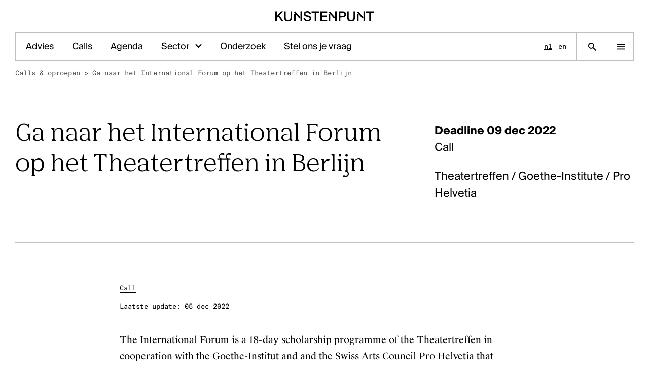

--- FILE ---
content_type: text/html; charset=UTF-8
request_url: https://www.kunsten.be/calls/ga-naar-het-international-forum-op-het-theatertreffen-in-berlijn/
body_size: 13478
content:
	<!doctype html>
<html lang="nl" class="no-js">
	<head>
		<meta charset="utf-8">
		<meta name="viewport" content="width=device-width, initial-scale=1, viewport-fit=cover">

		<link rel="preload" href="https://wp-static.assets.sh/vYYF-tgAz0toIsvw5B-eXKLNsTkhsGdiSfPRXZShscE/assets/fonts/common/nib-regular-pro.woff2" as="font" type="font/woff2" crossorigin="anonymous" />
		<link rel="preload" href="https://wp-static.assets.sh/vYYF-tgAz0toIsvw5B-eXKLNsTkhsGdiSfPRXZShscE/assets/fonts/common/nib-semibold-pro.woff2" as="font" type="font/woff2" crossorigin="anonymous" />
		<link rel="preload" href="https://wp-static.assets.sh/vYYF-tgAz0toIsvw5B-eXKLNsTkhsGdiSfPRXZShscE/assets/fonts/common/SuisseIntl-Bold.woff2" as="font" type="font/woff2" crossorigin="anonymous" />
		<link rel="preload" href="https://wp-static.assets.sh/vYYF-tgAz0toIsvw5B-eXKLNsTkhsGdiSfPRXZShscE/assets/fonts/common/SuisseIntl-Book.woff2" as="font" type="font/woff2" crossorigin="anonymous" />
		<link rel="preload" href="https://wp-static.assets.sh/vYYF-tgAz0toIsvw5B-eXKLNsTkhsGdiSfPRXZShscE/assets/fonts/common/SuisseIntl-Medium.woff2" as="font" type="font/woff2" crossorigin="anonymous" />
		<link rel="preload" href="https://wp-static.assets.sh/vYYF-tgAz0toIsvw5B-eXKLNsTkhsGdiSfPRXZShscE/assets/fonts/common/SuisseIntl-Regular.woff2" as="font" type="font/woff2" crossorigin="anonymous" />
		<link rel="preload" href="https://wp-static.assets.sh/vYYF-tgAz0toIsvw5B-eXKLNsTkhsGdiSfPRXZShscE/assets/fonts/common/SuisseIntl-SemiBold.woff2" as="font" type="font/woff2" crossorigin="anonymous" />
		<link rel="preload" href="https://wp-static.assets.sh/vYYF-tgAz0toIsvw5B-eXKLNsTkhsGdiSfPRXZShscE/assets/fonts/common/SuisseIntlMono-Regular.woff2" as="font" type="font/woff2" crossorigin="anonymous" />
		<link rel="preload" href="https://wp-static.assets.sh/vYYF-tgAz0toIsvw5B-eXKLNsTkhsGdiSfPRXZShscE/assets/fonts/common/SuisseWorks-Bold.woff2" as="font" type="font/woff2" crossorigin="anonymous" />
		<link rel="preload" href="https://wp-static.assets.sh/vYYF-tgAz0toIsvw5B-eXKLNsTkhsGdiSfPRXZShscE/assets/fonts/common/SuisseWorks-BoldItalic.woff2" as="font" type="font/woff2" crossorigin="anonymous" />
		<link rel="preload" href="https://wp-static.assets.sh/vYYF-tgAz0toIsvw5B-eXKLNsTkhsGdiSfPRXZShscE/assets/fonts/common/SuisseWorks-Regular.woff2" as="font" type="font/woff2" crossorigin="anonymous" />
		<link rel="preload" href="https://wp-static.assets.sh/vYYF-tgAz0toIsvw5B-eXKLNsTkhsGdiSfPRXZShscE/assets/fonts/common/SuisseWorks-RegularItalic.woff2" as="font" type="font/woff2" crossorigin="anonymous" />

		<link rel="apple-touch-icon-precomposed" sizes="120x120" href="/wp-content/themes/kunsten/public/assets/favicons/apple-touch-icon-120x120.png" />
		<link rel="apple-touch-icon-precomposed" sizes="152x152" href="/wp-content/themes/kunsten/public/assets/favicons/apple-touch-icon-152x152.png" />
		<link rel="apple-touch-icon-precomposed" sizes="167x167" href="/wp-content/themes/kunsten/public/assets/favicons/apple-touch-icon-167x167.png" />
		<link rel="apple-touch-icon-precomposed" sizes="180x180" href="/wp-content/themes/kunsten/public/assets/favicons/apple-touch-icon-180x180.png" />

		<link rel="icon" type="image/png" sizes="16x16"   href="/wp-content/themes/kunsten/public/assets/favicons/favicon-16x16.png" />
		<link rel="icon" type="image/png" sizes="192x192" href="/wp-content/themes/kunsten/public/assets/favicons/android-chrome-192x192.png" />
		<link rel="icon" type="image/png" sizes="32x32"   href="/wp-content/themes/kunsten/public/assets/favicons/favicon-32x32.png" />
		<link rel="icon" type="image/png" sizes="512x512" href="/wp-content/themes/kunsten/public/assets/favicons/favicon-512x512.png" />
		<link rel="icon" type="image/png" sizes="96x96"   href="/wp-content/themes/kunsten/public/assets/favicons/favicon-96x96.png" />
		<link rel="icon" type="image/svg+xml" href="/wp-content/themes/kunsten/public/assets/favicons/favicon.svg">
		<link rel="icon" type="image/x-icon" sizes="32x32" href="/wp-content/themes/kunsten/public/assets/favicons/favicon.ico" />

		<link rel="mask-icon" href="/wp-content/themes/kunsten/public/assets/favicons/favicon-pinned-tab.svg" color="#000000">

		<meta name="msapplication-TileColor"         content="#ffffff" />
		<meta name="msapplication-TileImage"         content="/wp-content/themes/kunsten/public/assets/favicons/mediumtile.png" />
		<meta name="msapplication-square70x70logo"   content="/wp-content/themes/kunsten/public/assets/favicons/smalltile.png" />
		<meta name="msapplication-square150x150logo" content="/wp-content/themes/kunsten/public/assets/favicons/mediumtile.png" />
		<meta name="msapplication-wide310x150logo"   content="/wp-content/themes/kunsten/public/assets/favicons/widetile.png" />
		<meta name="msapplication-square310x310logo" content="/wp-content/themes/kunsten/public/assets/favicons/largetile.png" />

		<meta name="google-site-verification" content="T68hzsM_XwAhKy7TeEXJFMNgXBdscOdc8yVVxGNlzrg" />

				<script type="text/javascript">
			if ('customElements' in window) {
				customElements.forcePolyfill = true;
			}
		</script>
					<meta name="mrh:stage" content="production">
			<meta name="mrh:theme" content="Kunsten">
			<meta name="mrh:id" content="4718">
			<meta name="mrh:browser-target" content="s2020-final">
			<meta name="mrh:bugsnag" content="55b0b6fe5f51666d8637f7072846dffa">
							<link rel="alternate" hreflang="nl" href="https://www.kunsten.be/calls/ga-naar-het-international-forum-op-het-theatertreffen-in-berlijn/">
							<link rel="alternate" hreflang="en" href="https://www.kunsten.be/en/calls/ga-naar-het-international-forum-op-het-theatertreffen-in-berlijn/">
								<link rel="sitemap" type="application/xml" title="Sitemap" href="/wp-sitemap.xml" />
				
<link rel="canonical" href="https://www.kunsten.be/calls/ga-naar-het-international-forum-op-het-theatertreffen-in-berlijn/">
<title>Ga naar het International Forum op het Theatertreffen in Berlijn | Kunstenpunt</title>
<meta name="description" content="Organisatie voor de ondersteuning en de ontwikkeling van de kunsten">
<meta name="author" content="Kunstenpunt">
<meta name="publisher" content="Mr. Henry">
<meta name="copyright" content="Kunstenpunt">
<meta name="robots" content="index,follow">
<meta name="distribution" content="Global">
<meta property="og:type" content="website">
<meta property="og:title" content="Ga naar het International Forum op het Theatertreffen in Berlijn | Kunstenpunt">
<meta property="og:url" content="https://www.kunsten.be/calls/ga-naar-het-international-forum-op-het-theatertreffen-in-berlijn/">
<meta property="og:image:width" content="1200">
<meta property="og:image:height" content="630">
<meta property="og:image" content="https://kunstenpunt-wp.imgix.net/sites/4718/2023/01/og-default-kunstenpunt.png?w=1200&amp;h=630&amp;auto=format%2Ccompress&amp;fit=crop&amp;crop=faces%2Centropy">
<meta property="og:site_name" content="Kunstenpunt">
<meta property="og:description" content="Organisatie voor de ondersteuning en de ontwikkeling van de kunsten">
<meta property="og:locale" content="nl_NL">


					<script type="text/javascript">
				(function(w, d) {
					d.documentElement.classList.remove('no-js');
				})(window, document);
			</script>

			<script type="text/javascript" src="https://wp-static.assets.sh/vYYF-tgAz0toIsvw5B-eXKLNsTkhsGdiSfPRXZShscE/assets/js/app.s2020-final.min.js" defer crossorigin></script>
		
		<link rel="stylesheet" href="https://wp-static.assets.sh/vYYF-tgAz0toIsvw5B-eXKLNsTkhsGdiSfPRXZShscE/assets/css/application.min.css" crossorigin="anonymous" />

				<script>
			(function() {
				if ( !window.requestAnimationFrame ) {
					return;
				}

				window.requestAnimationFrame(function() {
					if (window.scrollY > 64) {
						document.body.classList.add('is-scrolled');
						document.body.classList.add('is-scrolled-on-load');

						setTimeout(function() {
							document.body.classList.remove('is-scrolled-on-load');
						}, 256);
					}
				});
			}());
		</script>

		<script
			defer
			type="text/javascript"
			src="https://api.pirsch.io/pirsch.js"
			id="pirschjs"
			data-code="pjYsFiQ6ydPlWS2YtQqzASou5KTbSL7b"
									data-disable-resolution
		></script>
	</head>

		
	
	
	<body class="body has-blocked-transitions">
				<mr-top-scroll-waypoint class="top-scroll-waypoint"></mr-top-scroll-waypoint>


<div class="l-site-container ">
		<input type="checkbox" hidden id="site-container-navigation-toggle">

		<div class="l-site-container__logo-container">
		<a
			aria-label="Homepage"
			class="l-site-container__logo"
			href="https://www.kunsten.be/"
		>
											<svg class="icon icon-logo"><use xlink:href="#icon-logo" /></svg>
					</a>
	</div>

		<div class="l-site-container__navigation">
		<div class="l-site-container__navigation__scroll-container">
						<div class="l-site-container__navigation__menu-container">
				<label class="l-site-container__navigation__close-button" for="site-container-navigation-toggle">
					<svg class="icon icon-close"><use xlink:href="#icon-close" /></svg>
				</label>

									<nav class="l-site-container__navigation__languages" aria-label="Languages">
						<div class="language-list type-i">
																																								
								<a
									href="https://www.kunsten.be/calls/ga-naar-het-international-forum-op-het-theatertreffen-in-berlijn/"
									class="language-list__item language-list__item--active"
									aria-label="Nederlands"
								>
									nl
								</a>
																							
								<a
									href="https://www.kunsten.be/en/calls/ga-naar-het-international-forum-op-het-theatertreffen-in-berlijn/"
									class="language-list__item"
									aria-label="English"
								>
									en
								</a>
													</div>
					</nav>
				
				<nav class="l-site-container__navigation__menu" aria-label="Main">
					<ul class="main-navigation" role="list">
	
			<li class="main-navigation__item">
			<ul class="main-navigation__list type-f" role="list">
														
					<li class="main-navigation__list__item">
						
																			<a
																	href="https://www.kunsten.be/advies/"
																class="main-navigation__list__link"
							>
								<span class="main-navigation__list__label">
									Advies
																	</span>
							</a>

																		</li>
														
					<li class="main-navigation__list__item">
						
																			<a
																	href="/calls/?upcoming=true"
																class="main-navigation__list__link"
							>
								<span class="main-navigation__list__label">
									Calls
																	</span>
							</a>

																		</li>
														
					<li class="main-navigation__list__item">
						
																			<a
																	href="/ontmoetingen-programmas/?upcoming=true&orderby=start-date-asc"
																class="main-navigation__list__link"
							>
								<span class="main-navigation__list__label">
									Agenda
																	</span>
							</a>

																		</li>
														
					<li class="main-navigation__list__item">
						
																			<details>
								<summary>
									Sector
								</summary>

																		<ul class="main-navigation__list__item__sub-list type-f" role="list">
					<li
				class="
					main-navigation__list__item__sub-list__item
									"
			>
				<a
					class="main-navigation__list__link"
					href="https://databank.kunsten.be/"
				>
					<span class="main-navigation__list__label">
						Kunstendatabank
					</span>
				</a>
			</li>
					<li
				class="
					main-navigation__list__item__sub-list__item
									"
			>
				<a
					class="main-navigation__list__link"
					href="https://databank.kunsten.be/residenties-en-werkplaatsen/"
				>
					<span class="main-navigation__list__label">
						Residenties & werkplaatsen
					</span>
				</a>
			</li>
					<li
				class="
					main-navigation__list__item__sub-list__item
									"
			>
				<a
					class="main-navigation__list__link"
					href="https://www.kunsten.be/dossiers/de-kunsten-in-vlaanderen-en-brussel/let-me-be-your-guide/"
				>
					<span class="main-navigation__list__label">
						Let me be your guide
					</span>
				</a>
			</li>
					<li
				class="
					main-navigation__list__item__sub-list__item
									"
			>
				<a
					class="main-navigation__list__link"
					href="https://www.kunsten.be/nu-in-de-kunsten/"
				>
					<span class="main-navigation__list__label">
						Nieuws
					</span>
				</a>
			</li>
					<li
				class="
					main-navigation__list__item__sub-list__item
									"
			>
				<a
					class="main-navigation__list__link"
					href="https://www.kunsten.be/dossiers/internationaal-werken/landenfiches/"
				>
					<span class="main-navigation__list__label">
						Landenfiches
					</span>
				</a>
			</li>
					<li
				class="
					main-navigation__list__item__sub-list__item
									"
			>
				<a
					class="main-navigation__list__link"
					href="https://www.kunsten.be/disciplines/"
				>
					<span class="main-navigation__list__label">
						Disciplines
					</span>
				</a>
			</li>
			</ul>
															</details>
											</li>
														
					<li class="main-navigation__list__item">
						
																			<a
																	href="https://www.kunsten.be/dossiers/"
																class="main-navigation__list__link"
							>
								<span class="main-navigation__list__label">
									Onderzoek
																	</span>
							</a>

																		</li>
														
					<li class="main-navigation__list__item">
						
																			<a
																	href="https://www.kunsten.be/contacteer-ons/stel-ons-je-vraag/"
																class="main-navigation__list__link"
							>
								<span class="main-navigation__list__label">
									Stel ons je vraag
																	</span>
							</a>

																		</li>
							</ul>
		</li>
	
			<li class="main-navigation__item">
			<div class="main-navigation__title">
				<span class="main-navigation__title__label type-g">
					Disciplines
				</span>
			</div>

			<ul class="main-navigation__list type-f">
														
					<li class="main-navigation__list__item">
						<a href="https://www.kunsten.be/disciplines/beeldende-kunsten/" class="main-navigation__list__link">
							<span class="main-navigation__list__label">Beeldende kunsten</span>
						</a>
					</li>
														
					<li class="main-navigation__list__item">
						<a href="https://www.kunsten.be/disciplines/muziek/" class="main-navigation__list__link">
							<span class="main-navigation__list__label">Klassieke muziek</span>
						</a>
					</li>
														
					<li class="main-navigation__list__item">
						<a href="https://www.kunsten.be/disciplines/podiumkunsten/" class="main-navigation__list__link">
							<span class="main-navigation__list__label">Podiumkunsten</span>
						</a>
					</li>
							</ul>
		</li>
	
	
	
			<li class="main-navigation__item">
			<div class="main-navigation__title">
				<span class="main-navigation__title__label type-g">
					Ontdek
				</span>
			</div>

			<ul class="main-navigation__list type-f">
														
					<li class="main-navigation__list__item">
						<a href="https://www.kunsten.be/ontmoetingen-programmas/" class="main-navigation__list__link">
							<span class="main-navigation__list__label">Evenementen</span>
						</a>
					</li>
														
					<li class="main-navigation__list__item">
						<a href="https://databank.kunsten.be/residenties-en-werkplaatsen/" class="main-navigation__list__link">
							<span class="main-navigation__list__label">Residenties &amp; werkplaatsen</span>
						</a>
					</li>
														
					<li class="main-navigation__list__item">
						<a href="https://databank.kunsten.be/" class="main-navigation__list__link">
							<span class="main-navigation__list__label">Kunstendatabank</span>
						</a>
					</li>
														
					<li class="main-navigation__list__item">
						<a href="https://www.kunsten.be/bibliotheek/" class="main-navigation__list__link">
							<span class="main-navigation__list__label">Bibliotheek en collecties</span>
						</a>
					</li>
														
					<li class="main-navigation__list__item">
						<a href="/publicaties/" class="main-navigation__list__link">
							<span class="main-navigation__list__label">Publicaties</span>
						</a>
					</li>
														
					<li class="main-navigation__list__item">
						<a href="/video-zone/" class="main-navigation__list__link">
							<span class="main-navigation__list__label">Videozone</span>
						</a>
					</li>
														
					<li class="main-navigation__list__item">
						<a href="https://www.kunsten.be/podcasts/" class="main-navigation__list__link">
							<span class="main-navigation__list__label">Podcasts</span>
						</a>
					</li>
							</ul>
		</li>
	
			<li class="main-navigation__item">
			<div class="main-navigation__title">
				<span class="main-navigation__title__label type-g">
					Over Kunstenpunt
				</span>
			</div>

			<ul class="main-navigation__list type-f">
														
					<li class="main-navigation__list__item">
						<a href="https://www.kunsten.be/over-kunstenpunt/" class="main-navigation__list__link">
							<span class="main-navigation__list__label">Over Kunstenpunt</span>
						</a>
					</li>
														
					<li class="main-navigation__list__item">
						<a href="https://www.kunsten.be/nu-in-de-kunsten/" class="main-navigation__list__link">
							<span class="main-navigation__list__label">Nieuws</span>
						</a>
					</li>
														
					<li class="main-navigation__list__item">
						<a href="https://www.kunsten.be/toegankelijkheid/" class="main-navigation__list__link">
							<span class="main-navigation__list__label">Inclusie, zorg en duurzaamheid</span>
						</a>
					</li>
														
					<li class="main-navigation__list__item">
						<a href="https://www.kunsten.be/vacatures/" class="main-navigation__list__link">
							<span class="main-navigation__list__label">Vacatures &amp; stages</span>
						</a>
					</li>
														
					<li class="main-navigation__list__item">
						<a href="https://www.kunsten.be/contacteer-ons/" class="main-navigation__list__link">
							<span class="main-navigation__list__label">Contacteer ons</span>
						</a>
					</li>
							</ul>
		</li>
	
			<li class="main-navigation__item">
			<div class="main-navigation__title">
				<span class="main-navigation__title__label type-g">
					Volg Kunstenpunt
				</span>
			</div>

			<ul class="main-navigation__list type-f">
														
					<li class="main-navigation__list__item">
						<a href="https://www.kunsten.be/contacteer-ons/nieuwsbrieven/" class="main-navigation__list__link">
														<span class="main-navigation__list__label">Nieuwsbrief Kunstenpunt</span>
						</a>
					</li>
														
					<li class="main-navigation__list__item">
						<a href="https://instagram.com/kunstenpunt" class="main-navigation__list__link">
														<span class="main-navigation__list__label">Instagram</span>
						</a>
					</li>
														
					<li class="main-navigation__list__item">
						<a href="https://www.linkedin.com/company/kunstenpunt/" class="main-navigation__list__link">
														<span class="main-navigation__list__label">Linkedin</span>
						</a>
					</li>
														
					<li class="main-navigation__list__item">
						<a href="https://www.facebook.com/kunstenpunt/" class="main-navigation__list__link">
														<span class="main-navigation__list__label">Facebook</span>
						</a>
					</li>
														
					<li class="main-navigation__list__item">
						<a href="https://www.threads.net/@kunstenpunt" class="main-navigation__list__link">
														<span class="main-navigation__list__label">Threads</span>
						</a>
					</li>
														
					<li class="main-navigation__list__item">
						<a href="https://soundcloud.com/flandersartsinstitute" class="main-navigation__list__link">
														<span class="main-navigation__list__label">Soundcloud</span>
						</a>
					</li>
														
					<li class="main-navigation__list__item">
						<a href="https://vimeo.com/flandersartsinstitute" class="main-navigation__list__link">
														<span class="main-navigation__list__label">Vimeo</span>
						</a>
					</li>
							</ul>
		</li>
	</ul>
				</nav>
			</div>

						
			
			<div class="l-site-container__navigation__featured theme-dark-green">
				<a
					aria-label="Homepage"
					class="l-site-container__navigation__featured-logo"
					href="https://www.kunsten.be/"
				>
																	<svg class="icon icon-logo"><use xlink:href="#icon-logo" /></svg>
									</a>

									<div class="l-site-container__navigation__featured-inner">
						
		
	
	<div class="featured-thumb">
					<a
				class="featured-thumb__link"

									href="https://www.kunsten.be/contacteer-ons/"
				
									aria-label="Het kantoor van Kunstenpunt vind je in de Ravensteingalerij vlak naast het Centraal Station in Brussel.
"
							>
				<picture class="featured-thumb__picture">
											<source
							srcset="https://kunstenpunt-wp.imgix.net/sites/4718/2023/03/Kunstenpunt-Office-c-Anne-van-der-Pot-.jpg?w=480&h=480&fit=max&auto=format&q=60&bg=FFFFFF&dpr=1 1x,
									https://kunstenpunt-wp.imgix.net/sites/4718/2023/03/Kunstenpunt-Office-c-Anne-van-der-Pot-.jpg?w=480&h=480&fit=max&auto=format&q=60&bg=FFFFFF&dpr=2 2x"
							media="(min-width: 1440px)">
											<source
							srcset="https://kunstenpunt-wp.imgix.net/sites/4718/2023/03/Kunstenpunt-Office-c-Anne-van-der-Pot-.jpg?w=700&h=700&fit=max&auto=format&q=60&bg=FFFFFF&dpr=1 1x,
									https://kunstenpunt-wp.imgix.net/sites/4718/2023/03/Kunstenpunt-Office-c-Anne-van-der-Pot-.jpg?w=700&h=700&fit=max&auto=format&q=60&bg=FFFFFF&dpr=2 2x"
							media="(min-width: 1280px)">
											<source
							srcset="https://kunstenpunt-wp.imgix.net/sites/4718/2023/03/Kunstenpunt-Office-c-Anne-van-der-Pot-.jpg?w=600&h=600&fit=max&auto=format&q=60&bg=FFFFFF&dpr=1 1x,
									https://kunstenpunt-wp.imgix.net/sites/4718/2023/03/Kunstenpunt-Office-c-Anne-van-der-Pot-.jpg?w=600&h=600&fit=max&auto=format&q=60&bg=FFFFFF&dpr=2 2x"
							media="(min-width: 1024px)">
											<source
							srcset="https://kunstenpunt-wp.imgix.net/sites/4718/2023/03/Kunstenpunt-Office-c-Anne-van-der-Pot-.jpg?w=480&h=480&fit=max&auto=format&q=60&bg=FFFFFF&dpr=1 1x,
									https://kunstenpunt-wp.imgix.net/sites/4718/2023/03/Kunstenpunt-Office-c-Anne-van-der-Pot-.jpg?w=480&h=480&fit=max&auto=format&q=60&bg=FFFFFF&dpr=2 2x"
							media="(min-width: 768px)">
											<source
							srcset="https://kunstenpunt-wp.imgix.net/sites/4718/2023/03/Kunstenpunt-Office-c-Anne-van-der-Pot-.jpg?w=320&h=320&fit=max&auto=format&q=60&bg=FFFFFF&dpr=1 1x,
									https://kunstenpunt-wp.imgix.net/sites/4718/2023/03/Kunstenpunt-Office-c-Anne-van-der-Pot-.jpg?w=320&h=320&fit=max&auto=format&q=60&bg=FFFFFF&dpr=2 2x"
							media="(min-width: 568px)">
											<source
							srcset="https://kunstenpunt-wp.imgix.net/sites/4718/2023/03/Kunstenpunt-Office-c-Anne-van-der-Pot-.jpg?w=300&h=300&fit=max&auto=format&q=60&bg=FFFFFF&dpr=1 1x,
									https://kunstenpunt-wp.imgix.net/sites/4718/2023/03/Kunstenpunt-Office-c-Anne-van-der-Pot-.jpg?w=300&h=300&fit=max&auto=format&q=60&bg=FFFFFF&dpr=2 2x"
							media="(min-width: 320px)">
					
					<img
						class="featured-thumb__media"
						src="https://kunstenpunt-wp.imgix.net/sites/4718/2023/03/Kunstenpunt-Office-c-Anne-van-der-Pot-.jpg?w=&h=&fit=max&auto=format&q=60&bg=FFFFFF"
						alt="">
				</picture>
			</a>
		
					
										
			<div class="featured-thumb__text type-i featured-thumb__text--text-align-center">
				<p>Het kantoor van Kunstenpunt vind je in de Ravensteingalerij vlak naast het Centraal Station in Brussel.</p>

			</div>
			</div>
					</div>
							</div>
		</div>
	</div>

		<div class="l-site-container__header">
		
<div class="site-header">
		
				
	<div class="site-header__wrapper theme-white">
				<div class="site-header__logo-container">
			<a href="https://www.kunsten.be/" rel="home" class="site-header__logo">
														<svg class="icon icon-logo"><use xlink:href="#icon-logo" /></svg>
					<span class="u-visually-hidden">Kunstenpunt home pagina</span>
							</a>
		</div>

				<nav class="site-header__navigation-container" aria-label="Spotlight">
			<ul class="site-header__navigation type-h" role="list">
									
					
					<li class="site-header__navigation__item">
						
													<a href="https://www.kunsten.be/advies/" class="site-header__navigation__link">
								Advies
							</a>
						
					</li>
									
					
					<li class="site-header__navigation__item">
						
													<a href="/calls/?upcoming=true" class="site-header__navigation__link">
								Calls
							</a>
						
					</li>
									
					
					<li class="site-header__navigation__item">
						
													<a href="/ontmoetingen-programmas/?upcoming=true&orderby=start-date-asc" class="site-header__navigation__link">
								Agenda
							</a>
						
					</li>
									
					
					<li class="site-header__navigation__item">
						
																											<mr-fly-out-menu-trigger
								for="menu-dropdown-a1"
								class="site-header__navigation__sub-menu-trigger"
							>
								<a
																											class="site-header__navigation__link"
								>
									Sector
								</a>

								<button
									class="site-header__navigation__dropdown"
									aria-haspopup="true"
								>
									<span aria-hidden="true">
										<svg class="icon icon-check-down"><use xlink:href="#icon-check-down" /></svg>
									</span>
									<span class="u-visually-hidden">
										Open submenu voor Sector
									</span>
								</button>
							</mr-fly-out-menu-trigger>

							<mr-fly-out-menu
								class="site-header__navigation__sub-menu-fly-out"
								aria-expanded="false"
								id="menu-dropdown-a1"
							>
								<ul class="site-header__navigation__sub-menu type-h" role="list">
																			<li
											class="
												site-header__navigation__sub-menu__item
																							"
										>
											<a
												class="site-header__navigation__sub-menu__link"
												href="https://databank.kunsten.be/">
												Kunstendatabank
											</a>
										</li>
																			<li
											class="
												site-header__navigation__sub-menu__item
																							"
										>
											<a
												class="site-header__navigation__sub-menu__link"
												href="https://databank.kunsten.be/residenties-en-werkplaatsen/">
												Residenties & werkplaatsen
											</a>
										</li>
																			<li
											class="
												site-header__navigation__sub-menu__item
																							"
										>
											<a
												class="site-header__navigation__sub-menu__link"
												href="https://www.kunsten.be/dossiers/de-kunsten-in-vlaanderen-en-brussel/let-me-be-your-guide/">
												Let me be your guide
											</a>
										</li>
																			<li
											class="
												site-header__navigation__sub-menu__item
																							"
										>
											<a
												class="site-header__navigation__sub-menu__link"
												href="https://www.kunsten.be/nu-in-de-kunsten/">
												Nieuws
											</a>
										</li>
																			<li
											class="
												site-header__navigation__sub-menu__item
																							"
										>
											<a
												class="site-header__navigation__sub-menu__link"
												href="https://www.kunsten.be/dossiers/internationaal-werken/landenfiches/">
												Landenfiches
											</a>
										</li>
																			<li
											class="
												site-header__navigation__sub-menu__item
																							"
										>
											<a
												class="site-header__navigation__sub-menu__link"
												href="https://www.kunsten.be/disciplines/">
												Disciplines
											</a>
										</li>
																	</ul>
							</mr-fly-out-menu>
						
					</li>
									
					
					<li class="site-header__navigation__item">
						
													<a href="https://www.kunsten.be/dossiers/" class="site-header__navigation__link">
								Onderzoek
							</a>
						
					</li>
									
					
					<li class="site-header__navigation__item">
						
													<a href="https://www.kunsten.be/contacteer-ons/stel-ons-je-vraag/" class="site-header__navigation__link">
								Stel ons je vraag
							</a>
						
					</li>
							</ul>
		</nav>

							<nav class="site-header__navigation-languages" aria-label="Languages">
				<div class="language-list type-i">
																														
						<a
							href="https://www.kunsten.be/calls/ga-naar-het-international-forum-op-het-theatertreffen-in-berlijn/"
							class="language-list__item language-list__item--active"
							aria-label="Nederlands"
						>
							nl
						</a>
																	
						<a
							href="https://www.kunsten.be/en/calls/ga-naar-het-international-forum-op-het-theatertreffen-in-berlijn/"
							class="language-list__item"
							aria-label="English"
						>
							en
						</a>
									</div>
			</nav>
		
				<div class="site-header__search-link-container">
			<a
				aria-label="Zoekpagina"
				class="site-header__search-link"
				href="https://www.kunsten.be/?s="
			>
				<svg class="icon icon-search"><use xlink:href="#icon-search" /></svg>
			</a>
		</div>

				<div class="site-header__menu-toggle-container">
			<label for="site-container-navigation-toggle" class="site-header__menu-toggle">
				<svg class="icon icon-hamburger"><use xlink:href="#icon-hamburger" /></svg>
				<svg class="icon icon-close"><use xlink:href="#icon-close" /></svg>
			</label>
		</div>
	</div>
</div>
	</div>

			<div class="l-site-container__body">
				
		<main>
				<header class="header header--align-top header--66-33">
		
	<div class="wrapper">
		<nav class="breadcrumb" aria-label="Breadcrumb">
			<ul class="breadcrumb__list type-i" role="list"><li class="breadcrumb__list__item">
						<a
							href="/calls/"
							class="breadcrumb__link "
													>Calls &amp; oproepen</a><span aria-hidden="true">&nbsp;&gt;&nbsp;</span></li><li class="breadcrumb__list__item">
						<a
							href="/calls/ga-naar-het-international-forum-op-het-theatertreffen-in-berlijn/"
							class="breadcrumb__link breadcrumb__link--current"
							aria-current="page"						>Ga naar het International Forum op het Theatertreffen in Berlijn</a></li></ul>
		</nav>
	</div>
		<div class="wrapper">
			<div class="header__wrapper">
				<div class="header__column">
					<div class="header__title js-header-title">
						<h1 class="header__title__label">
							Ga naar het International Forum op het Theatertreffen in Berlijn
						</h1>
					</div>
				</div>

				<div class="header__column">
					<div class="header__meta type-e">
							<div class="header__meta__group">
					<div class="header__meta__row">
				<strong>
					<time datetime="2022-12-09">
						Deadline 09 dec 2022
					</time>
				</strong>
			</div>
		
							<div class="header__meta__row">
				Call
			</div>
		
	</div>

				<div class="header__meta__group">
			<div class="header__meta__row">
				Theatertreffen / Goethe-Institute / Pro Helvetia
			</div>
		</div>
						</div>
				</div>
			</div>

					</div>
	</header>

						
			<div class="l-site-container__body__main">
					<div class="wrapper">
		<div class="l-single">
			<div class="l-single__before">
																				<div class="post-meta type-i">
			<div class="post-meta__group"><div class="post-meta__row"><a href="/calls/?type=call-2">Call</a></div></div>
			<div class="post-meta__group"><div class="post-meta__row"><span>Laatste update: </span><time datetime="2022-12-05 16:08:19">05 dec 2022</time></div></div>
	</div>
												</div>

						
			<div class="l-single__main">
													
									
<p>The International Forum is a 18-day scholarship programme of the Theatertreffen in cooperation with the Goethe-Institut and and the Swiss Arts Council Pro Helvetia that promotes young artists from all parts of the world. It sees itself as a field for creative experimentation, a transdisciplinary laboratory and a self-reflective element of the Theatertreffen.</p>



<p>The International Forum’s Open Call is aimed at theatre professionals from all fields. The programme includes the presentation of the invited artists and an exchange of their artistic practices, opportunities to see productions invited to the Theatertreffen in its various formats, attend workshops held by renowned artists, experts and researchers from various disciplines, open space events and discussions on current trends in contemporary art as well as excursions into the diverse cultural landscape of Berlin.</p>



<p>The International Forum will take place between 10 to 28&nbsp;May 2023.</p>



<h2 >For whom?</h2>



<p>Artists from all parts of the world may apply. They will submit the application via various institutions. The current main location of their work is the determining factor.</p>



<p>When selecting the fellows, we pay attention to the individual backgrounds, personalities and abilities of the applicants. We encourage artists with children, BlPoC, people with a migration history, queer people and people with disabilities to apply. We are not completely barrier-free, but strive to create individual solutions.</p>



<h2 >How to apply?</h2>



<p>The participants will receive a scholarship.</p>



<p>Detailed information about the scholarship programme and applications for the 2023 International Forum can be found here:<br><a href="https://www.berlinerfestspiele.de/media/en/2023/theatertreffen_2023/tt23_forum/tt23_forum_open_call.pdf" target="_blank" rel="noreferrer noopener">International Forum: Open Call 2023&nbsp;(,&nbsp;281&nbsp;KB)</a></p>



<p>We kindly ask applicants to fill out the registration form:<br><a href="https://www.berlinerfestspiele.de/media/2023/theatertreffen_2023/tt23_forum/tt23_forum_bewerbungsformular.pdf" target="_blank" rel="noreferrer noopener">Application form International Forum 2023&nbsp;(,&nbsp;102&nbsp;KB)</a></p>



<p><strong>Deadline for applications</strong>:&nbsp;9 December 2022</p>



<h2 >More information</h2>



<p><a rel="noreferrer noopener" href="https://www.berlinerfestspiele.de/en/theatertreffen/das-festival/internationales-forum/open-call/start.html" target="_blank">berlinerfestspiele.de</a><br><a href="https://www.goethe.de/en/kul/foe/inr.html" target="_blank" rel="noreferrer noopener">goethe.de</a></p>

				
								
								
				
							</div>

			<div class="l-single__after">
																<aside class="aside-block type-g">
				
				
					</aside>
												</div>

								</div>
	</div>
			</div>

								</main>

			
		<div class="l-site-container__body__footer">
							
	
<div class="site-footer js-site-footer theme-brown">
	
			<div class="site-footer__banner">
							<div class="site-footer__banner__inner type-d">
											<p>Nieuwsgierig naar de activiteiten van Kunstenpunt? Abonneer je gratis op onze tweewekelijkse nieuwsbrief.</p>

					
																	
						<a
							href="https://newsletter.kunsten.be/nl/"
							class="button button--secondary"
													>
							Ja, ik wil graag de nieuwsbrief ontvangen
						</a>
									</div>
					</div>
	
	<div class="site-footer__body">
		<div class="site-footer__body__logo-container">
			<div class="site-footer__body__logo-container__inner">
												<a href="https://www.kunsten.be/" rel="home" class="site-footer__logo">
																	<svg class="icon icon-logo"><use xlink:href="#icon-logo" /></svg>
						<span class="u-visually-hidden">Kunstenpunt home pagina</span>
									</a>
			</div>
		</div>

		<div class="site-footer__body__navigation-container type-g">
			<div class="site-footer__body__navigation-container__inner">
								
									<ul class="site-footer__navigation">
													
							<li class="site-footer__navigation__item">
								<a class="site-footer__navigation__link" href="https://www.kunsten.be/over-kunstenpunt/">
									Over Kunstenpunt
								</a>
							</li>
													
							<li class="site-footer__navigation__item">
								<a class="site-footer__navigation__link" href="https://www.kunsten.be/contacteer-ons/nieuwsbrieven/">
									Nieuwsbrief Kunstenpunt
								</a>
							</li>
													
							<li class="site-footer__navigation__item">
								<a class="site-footer__navigation__link" href="https://www.kunsten.be/toegankelijkheid/">
									Inclusie, zorg en duurzaamheid
								</a>
							</li>
											</ul>
				
									<ul class="site-footer__navigation">
													
							<li class="site-footer__navigation__item">
								<a class="site-footer__navigation__link" href="https://www.kunsten.be/logo-kunstenpunt-flanders-arts-institute/">
									Logo
								</a>
							</li>
													
							<li class="site-footer__navigation__item">
								<a class="site-footer__navigation__link" href="https://www.kunsten.be/pers/">
									Pers
								</a>
							</li>
													
							<li class="site-footer__navigation__item">
								<a class="site-footer__navigation__link" href="https://www.kunsten.be/contacteer-ons/">
									Contacteer ons
								</a>
							</li>
											</ul>
				
									<ul class="site-footer__navigation">
													
							<li class="site-footer__navigation__item">
								<a class="site-footer__navigation__link" href="https://www.kunsten.be/credits/">
									Credits
								</a>
							</li>
													
							<li class="site-footer__navigation__item">
								<a class="site-footer__navigation__link" href="https://www.kunsten.be/gebruiksvoorwaarden/">
									Gebruiksvoorwaarden
								</a>
							</li>
													
							<li class="site-footer__navigation__item">
								<a class="site-footer__navigation__link" href="https://www.kunsten.be/privacy/">
									Privacy
								</a>
							</li>
											</ul>
							</div>
		</div>

		<div class="site-footer__body__social-navigation-container">
			<div class="site-footer__body__social-navigation-container__inner">
									
											<input
							type="checkbox"
							id="social-navigation-toggle"
							class="social-navigation__toggle"
							hidden
						>
					
					<ul class="social-navigation">
																											<li class="social-navigation__item">
								<a
									aria-label="Nieuwsbrief Kunstenpunt"
									class="social-navigation__link social-navigation__link--newsletter"
									href="https://www.kunsten.be/contacteer-ons/nieuwsbrieven/"
									rel="noopener"
									target="_self"
									title="Nieuwsbrief Kunstenpunt"
								>
																	</a>
							</li>
																											<li class="social-navigation__item">
								<a
									aria-label="Instagram"
									class="social-navigation__link "
									href="https://instagram.com/kunstenpunt"
									rel="noopener"
									target="_blank"
									title="Instagram"
								>
																	</a>
							</li>
																											<li class="social-navigation__item">
								<a
									aria-label="Linkedin"
									class="social-navigation__link "
									href="https://www.linkedin.com/company/kunstenpunt/"
									rel="noopener"
									target="_blank"
									title="Linkedin"
								>
																	</a>
							</li>
																																										<li class="social-navigation__item social-navigation__item--initially-hidden">
								<a
									aria-label="Facebook"
									class="social-navigation__link "
									href="https://www.facebook.com/kunstenpunt/"
									rel="noopener"
									target="_blank"
									title="Facebook"
								>
																	</a>
							</li>
																																										<li class="social-navigation__item social-navigation__item--initially-hidden">
								<a
									aria-label="Threads"
									class="social-navigation__link "
									href="https://www.threads.net/@kunstenpunt"
									rel="noopener"
									target="_blank"
									title="Threads"
								>
																	</a>
							</li>
																																										<li class="social-navigation__item social-navigation__item--initially-hidden">
								<a
									aria-label="Soundcloud"
									class="social-navigation__link "
									href="https://soundcloud.com/flandersartsinstitute"
									rel="noopener"
									target="_blank"
									title="Soundcloud"
								>
																	</a>
							</li>
																																										<li class="social-navigation__item social-navigation__item--initially-hidden">
								<a
									aria-label="Vimeo"
									class="social-navigation__link "
									href="https://vimeo.com/flandersartsinstitute"
									rel="noopener"
									target="_blank"
									title="Vimeo"
								>
																	</a>
							</li>
						
													<li class="social-navigation__item social-navigation__item--more-toggle">
								<label class="social-navigation__more-toggle" for="social-navigation-toggle">
									<span>
										Meer
									</span>

									<svg class="icon icon-check-right"><use xlink:href="#icon-check-right" /></svg>
								</label>
							</li>
											</ul>
							</div>
		</div>

		<div class="site-footer__body__logos-container">
			<div class="site-footer__body__union-logo-container">
				<a
					href="https://erasmus-plus.ec.europa.eu/"
					class="site-footer__union-logo"
					target="_blank"
					rel="noopener"
				>
					<img
						src="https://wp-static.assets.sh/vYYF-tgAz0toIsvw5B-eXKLNsTkhsGdiSfPRXZShscE/assets/images/logo-euro-union.png"
						srcset="
							https://wp-static.assets.sh/vYYF-tgAz0toIsvw5B-eXKLNsTkhsGdiSfPRXZShscE/assets/images/logo-euro-union@2x.png 2x,
							https://wp-static.assets.sh/vYYF-tgAz0toIsvw5B-eXKLNsTkhsGdiSfPRXZShscE/assets/images/logo-euro-union.png
						"
						alt="Medegefinancierd door de Europese Unie"
						class="site-footer__union-logo__image"
					>
				</a>
			</div>

			<div class="site-footer__body__flanders-logo-container">
				<a
					href="https://www.vlaanderen.be/cjm/nl"
					class="site-footer__flanders-logo"
					target="_blank"
					rel="noopener"
				>
					<img
						src="https://wp-static.assets.sh/vYYF-tgAz0toIsvw5B-eXKLNsTkhsGdiSfPRXZShscE/assets/images/logo-vlaanderen.svg"
						alt="Vlaanderen - verbeelding werkt"
						class="site-footer__flanders-logo__image"
					>
				</a>
			</div>
		</div>
	</div>
</div>
					</div>

			
					</div>
</div>

						<style>
				#pita-taris-4:any-link[href^="/wiki/Item:"][rel="nofollow"] {
					display: none !important;
				}
			</style>
			<a id="pita-taris-4" href="/wiki/Item:4/" rel="nofollow" >wiki 4</a>
		<svg style="display: none;" xmlns="http://www.w3.org/2000/svg" xmlns:xlink="http://www.w3.org/1999/xlink"><defs/><symbol id="icon-add" viewBox="0 0 512 512"><polygon points="512,292.6 292.6,292.6 292.6,512 219.4,512 219.4,292.6 0,292.6 0,219.4 219.4,219.4 219.4,0 292.6,0 292.6,219.4 512,219.4"/></symbol><symbol id="icon-arrow-down" viewBox="0 0 512 512"><polygon fill="currentColor" points="443.3,20.3 443.3,395.4 48.6,0 0,48.7 393.9,443.2 20,443.2 20,512 512,512 512,20.3"/></symbol><symbol id="icon-arrow-up" viewBox="0 0 512 512"><polygon points="20,0 20,68.8 393.9,68.8 0,463.4 48.6,512 443.3,116.6 443.3,490.7 512,490.7 512,0"/></symbol><symbol id="icon-check-down" viewBox="0 0 512 512"><polygon fill="currentColor" points="61.5,99 256,293.1 450.5,99 510.2,158.8 256,413 1.8,158.8"/></symbol><symbol id="icon-check-left" viewBox="0 0 512 512"><polygon points="413,61.5 218.9,256 413,450.5 353.2,510.2 99,256 353.2,1.8"/></symbol><symbol id="icon-check-mark" viewBox="0 0 24 24"><path fill="currentColor" d="M4.7,12.3c-0.4-0.4-1-0.4-1.4,0s-0.4,1,0,1.4l5,5c0.4,0.4,1,0.4,1.4,0l11-11c0.4-0.4,0.4-1,0-1.4 s-1-0.4-1.4,0L9,16.6L4.7,12.3z"/></symbol><symbol id="icon-check-right" viewBox="0 0 512 512"><polygon points="99,450.5 293.1,256 99,61.5 158.8,1.8 413,256 158.8,510.2"/></symbol><symbol id="icon-check-top" viewBox="0 0 512 512"><polygon fill="currentColor" points="450.5,413 256,218.9 61.5,413 1.8,353.2 256,99 510.2,353.2"/></symbol><symbol id="icon-close" viewBox="0 0 512 512"><polygon points="512,51.6 460.4,0 256,204.4 51.6,0 0,51.6 204.4,256 0,460.4 51.6,512 256,307.6 460.4,512 512,460.4 307.6,256"/></symbol><symbol id="icon-fullscreen" viewBox="0 0 512 512"><polygon points="329.1,0 329.1,73.1 438.9,73.1 438.9,182.9 512,182.9 512,0"/><polygon points="438.9,438.9 329.1,438.9 329.1,512 512,512 512,329.1 438.9,329.1"/><polygon points="0,182.9 73.1,182.9 73.1,73.1 182.9,73.1 182.9,0 0,0"/><polygon points="73.1,329.1 0,329.1 0,512 182.9,512 182.9,438.9 73.1,438.9"/></symbol><symbol id="icon-hamburger" viewBox="0 0 512 512"><rect y="85.3" width="512" height="56.9"/><rect y="227.6" width="512" height="56.9"/><rect y="369.8" width="512" height="56.9"/></symbol><symbol id="icon-info" viewBox="0 0 512 512"><path d="M256,2C116.3,2,3,115.8,3,256s113.3,254,253,254s253-113.8,253-254S395.7,2,256,2z M281.3,383h-50.6V230.6h50.6V383z M281.3,179.8h-50.6V129h50.6V179.8z"/></symbol><symbol id="icon-link" viewBox="0 0 64 64"><path fill="currentColor" d="M34.2,5.8C40.9-0.6,51.5-0.6,58,6c6.6,6.6,6.6,17.2,0.2,23.9l-8.5,8.5c-3.5,3.5-8.3,5.3-13.2,4.9 c-4.9-0.4-9.4-2.8-12.4-6.8c-0.9-1.3-0.7-3,0.6-4c1.3-0.9,3-0.7,4,0.6c2,2.6,5,4.3,8.3,4.5s6.5-1,8.8-3.3l8.5-8.5 c4.3-4.4,4.2-11.5-0.1-15.9s-11.6-4.3-16-0.1l-4.9,4.8c-1.1,1.1-2.9,1.1-4,0s-1.1-2.9,0-4L34.2,5.8z"/><path fill="currentColor" d="M14.3,25.6c3.5-3.5,8.3-5.3,13.2-4.9c4.9,0.4,9.4,2.8,12.4,6.8c0.9,1.3,0.7,3-0.6,4c-1.3,0.9-3,0.7-4-0.6 c-2-2.6-5-4.3-8.3-4.5c-3.3-0.2-6.5,1-8.8,3.3l-8.5,8.5C5.5,42.6,5.6,49.6,10,54s11.4,4.4,15.9,0.2l4.8-4.8c1.1-1.1,2.9-1.1,4,0 s1.1,2.9,0,4l-4.9,4.9C23.1,64.6,12.5,64.6,6,58c-6.6-6.6-6.6-17.2-0.2-23.9L14.3,25.6z"/></symbol><symbol id="icon-loading" viewBox="0 0 512 512"><path d="M31,365.1c-46.5-95.9-27.1-210.8,48.2-286c75.4-75.3,190.3-94.6,286-48.1l-29.7,61.2c-69.7-33.8-153.3-19.7-208.2,35.1 c-54.8,54.7-68.9,138.4-35,208.2L31,365.1z"/><path d="M255.8,506c-37,0-74.3-8.2-109-25.1l29.7-61.2c69.7,33.8,153.3,19.7,208.2-35.1c54.8-54.8,68.9-138.4,35-208.2l61.2-29.7 c46.5,95.8,27.2,210.8-48.2,286C384.8,480.8,320.7,506,255.8,506z"/></symbol><symbol id="icon-logo-fai-double-line" viewBox="0 0 185 43"><path d="M4.60604 9.8064H12.9637V7.52615H4.60604V2.61159H13.4867V0.308594H1.90027V17.5242H4.60604V9.8064Z"/><path d="M27.0187 17.5242H29.7732L31.1017 13.7497H38.5824L39.9369 17.5242H42.8798L36.3963 0.308594H33.4047L27.0187 17.5242V15.2212H18.1413V0.308594H15.4355V17.5242H27.0187ZM34.808 3.25149L37.7508 11.4662H31.9105L34.808 3.25149Z"/><path d="M67.313 0.308594H62.6128V17.5242H67.313C72.7732 17.5242 76.8108 15.5525 76.8108 8.90664C76.8108 2.28027 72.7732 0.308594 67.313 0.308594ZM67.1928 15.2927H65.3186V2.54012H67.1928C70.6359 2.54012 74.0076 3.25149 74.0076 8.9034C74.0076 14.578 70.6359 15.2927 67.1928 15.2927Z"/><path d="M91.7429 15.2212H82.5309V9.8064H91.2199V7.52615H82.5309V2.61159H91.7429V0.308594H79.8219V17.5242H91.7429V15.2212Z"/><path d="M103.946 9.8064C106.084 9.14052 107.269 7.74053 107.269 5.27188C107.269 1.28306 104.492 0.308594 99.8602 0.308594H94.3999V17.5242H97.1057V10.2806H100.075C100.455 10.2806 100.835 10.2806 101.192 10.2579L104.872 17.5242H107.913L103.946 9.8064ZM100.217 8.0751H97.1057V2.54012H100.169C102.615 2.54012 104.489 2.84871 104.489 5.31736C104.492 7.69506 102.761 8.0751 100.217 8.0751Z"/><path d="M116.553 15.5752C114.13 15.5752 112.541 14.3637 112.041 12.0119H109.381C109.784 15.6207 112.467 17.8295 116.455 17.8295C119.804 17.8295 123.082 16.0495 123.082 12.6291C123.082 9.16324 120.067 8.11731 117.313 7.54887L115.27 7.12011C113.798 6.81153 112.658 6.07743 112.658 4.65146C112.658 2.84544 114.818 2.25427 116.079 2.25427C117.716 2.25427 119.593 2.87143 120.139 4.91456H122.75C122.088 1.44871 119.356 0 116.199 0C113.301 0 109.907 1.52017 109.907 4.77164C109.907 7.66906 112.233 9.04631 114.679 9.54328L116.793 9.97205C118.645 10.3521 120.353 11.0635 120.353 12.8435C120.353 14.5066 118.788 15.5752 116.553 15.5752Z"/><path d="M6.38601 25.4758L0 42.6914H2.75449L4.08302 38.917H11.5637L12.9182 42.6914H15.8611L9.37762 25.4758H6.38601ZM4.89183 36.6367L7.78924 28.422L10.7354 36.6367H4.89183Z"/><path d="M30.6307 30.4391C30.6307 26.4503 27.8535 25.4758 23.2215 25.4758H17.7612V42.6914H20.467V35.4511H23.4359C23.8159 35.4511 24.196 35.4511 24.5533 35.4284L28.2335 42.6947H31.2738L27.3078 34.9769C29.4418 34.3078 30.6307 32.9078 30.6307 30.4391ZM23.5788 33.2423H20.467V27.7074H23.5301C25.976 27.7074 27.8502 28.0159 27.8502 30.4846C27.8502 32.8623 26.1189 33.2423 23.5788 33.2423Z"/><path d="M31.3162 27.7788H36.8479V42.6914H39.5569V27.7788H45.0659V25.4758H31.3162V27.7788Z"/><path d="M53.5632 32.7194L51.5201 32.2906C50.0486 31.982 48.9085 31.2447 48.9085 29.822C48.9085 28.0159 51.0686 27.4248 52.3289 27.4248C53.966 27.4248 55.8435 28.0419 56.3892 30.0851H59.0007C58.3349 26.6192 55.6063 25.1705 52.4458 25.1705C49.5484 25.1705 46.154 26.6907 46.154 29.9421C46.154 32.8396 48.4797 34.2168 50.9257 34.7138L53.0402 35.1393C54.8917 35.5193 56.6035 36.2307 56.6035 38.0107C56.6035 39.6738 55.0379 40.7425 52.8031 40.7425C50.3799 40.7425 48.7916 39.5309 48.2913 37.1792H45.631C46.0338 40.788 48.7169 42.9968 52.7057 42.9968C56.0546 42.9968 59.3288 41.2167 59.3288 37.7964C59.3353 34.3337 56.3177 33.2878 53.5632 32.7194Z"/><path d="M70.3241 25.4758H67.6183V42.6914H70.3241V25.4758Z"/><path d="M98.746 32.7194L96.7029 32.2906C95.2314 31.982 94.0913 31.2447 94.0913 29.822C94.0913 28.0159 96.2514 27.4248 97.5117 27.4248C99.1488 27.4248 101.026 28.0419 101.572 30.0851H104.184C103.518 26.6192 100.789 25.1705 97.6319 25.1705C94.7345 25.1705 91.3401 26.6907 91.3401 29.9421C91.3401 32.8396 93.6658 34.2168 96.1117 34.7138L98.2263 35.1393C100.078 35.5193 101.786 36.2307 101.786 38.0107C101.786 39.6738 100.221 40.7425 97.9859 40.7425C95.5628 40.7425 93.9744 39.5309 93.4741 37.1792H90.8138C91.2166 40.788 93.8997 42.9968 97.8885 42.9968C101.237 42.9968 104.512 41.2167 104.512 37.7964C104.518 34.3337 101.501 33.2878 98.746 32.7194Z"/><path d="M105.158 27.7788H110.69V42.6914H113.396V27.7788H118.905V25.4758H105.158V27.7788Z"/><path d="M123.556 25.4758H120.85V42.6914H123.556V25.4758Z"/><path d="M125.505 27.7788H131.037V42.6914H133.742V27.7788H139.251V25.4758H125.505V27.7788Z"/><path d="M152.17 35.6168C152.17 38.891 151.124 40.723 147.895 40.723C144.666 40.723 143.643 39.0599 143.643 35.8084V25.4791H140.937V35.62C140.937 41.0576 143.026 43.0033 147.895 43.0033C152.904 43.0033 154.875 40.7003 154.875 35.4771V25.4758H152.17V35.6168Z"/><path d="M156.535 27.7788H162.07V42.6914H164.776V27.7788H170.285V25.4758H156.535V27.7788Z"/><path d="M174.936 34.9736H183.629V32.6934H174.936V27.7788H184.152V25.4758H172.231V42.6914H184.152V40.3884H174.936V34.9736Z"/><path d="M58.8123 0.308594H56.152V17.5242H58.8123V0.308594Z"/><path d="M44.78 17.5242H47.4403L47.4371 5.09648L54.1512 12.7623L56.1521 11.0082L46.7777 0.308594L44.78 2.06264L47.4371 5.09648H44.78V17.5242Z"/><path d="M88.1601 25.4758H85.4998V42.6914H88.1601V25.4758Z"/><path d="M74.1245 27.2299L76.7816 30.2637H74.1245V42.6914H76.7848V30.2637L83.4989 37.9295L85.4998 36.1755L76.1254 25.4758L74.1245 27.2299Z"/></symbol><symbol id="icon-logo-fai-single-line" viewBox="0 0 350 20"><path d="M150.171 0.345642L143.007 19.6532H146.096L147.588 15.4188H155.976L157.494 19.6532H160.796L153.526 0.345642H150.171H150.171ZM148.493 12.8621L151.742 3.64842L155.044 12.8621H148.493Z"/><path d="M177.36 5.91212C177.36 1.43838 174.244 0.345642 169.051 0.345642H162.926V19.6532H165.962V11.5312H169.291C169.717 11.5312 170.143 11.5312 170.542 11.5043L174.67 19.6532H178.079L173.632 10.9988C176.028 10.2528 177.36 8.68137 177.36 5.91216L177.36 5.91212ZM169.45 9.05494H165.962V2.84986H169.397C172.14 2.84986 174.244 3.19544 174.244 5.96582C174.244 8.6288 172.3 9.05494 169.45 9.05494Z"/><path d="M178.131 2.92924H184.335V19.6532H187.372V2.92924H193.55V0.345642H178.131V2.92924Z"/><path d="M203.083 8.46887L200.793 7.98904C199.141 7.64346 197.863 6.81692 197.863 5.21979C197.863 3.19541 200.287 2.52996 201.698 2.52996C203.536 2.52996 205.639 3.22226 206.252 5.51284H209.181C208.436 1.624 205.373 6.10352e-05 201.831 6.10352e-05C198.582 6.10352e-05 194.774 1.70455 194.774 5.35291C194.774 8.60196 197.384 10.1465 200.127 10.7058L202.497 11.1844C204.574 11.6106 206.492 12.4103 206.492 14.4066C206.492 16.2711 204.734 17.4701 202.231 17.4701C199.514 17.4701 197.73 16.1111 197.171 13.475H194.188C194.641 17.5226 197.65 20 202.124 20C205.879 20 209.554 18.0024 209.554 14.1673C209.554 10.2796 206.172 9.10747 203.083 8.46887H203.083Z"/><path d="M3.03585 10.9988H12.4099V8.44202H3.03585V2.92924H12.9958V0.345642H0V19.6532H3.03585V10.9988Z"/><path d="M28.1742 19.6532H31.2621L32.7534 15.4188H41.1423L42.6601 19.6532H45.9623L38.692 0.345642H35.3366L28.1742 19.6509V17.0708H18.2142V0.345642H15.1782V19.6532H28.1742V19.6532ZM36.9078 3.64839L40.2102 12.8632H33.6589L36.9078 3.64839Z"/><path d="M73.3632 0.345642H68.0903V19.6532H73.3632C79.4882 19.6532 84.0155 17.4432 84.0155 9.98662C84.0155 2.55685 79.4882 0.345679 73.3632 0.345679V0.345642ZM73.23 17.1502H71.1262V2.84986H73.23C77.0915 2.84986 80.873 3.64842 80.873 9.98658C80.873 16.3516 77.0915 17.1502 73.23 17.1502V17.1502Z"/><path d="M100.765 17.0708H90.4322V10.9988H100.179V8.44202H90.4322V2.92924H100.765V0.345642H87.3962V19.6532H100.765V17.0708Z"/><path d="M114.452 10.9988C116.849 10.2527 118.181 8.68134 118.181 5.91212C118.181 1.43838 115.065 0.345642 109.871 0.345642H103.747V19.6532H106.782V11.5312H110.111C110.538 11.5312 110.964 11.5312 111.363 11.5043L115.49 19.6532H118.899L114.452 10.9988L114.452 10.9988ZM110.271 9.05494H106.782V2.84986H110.218C112.961 2.84986 115.065 3.19544 115.065 5.96582C115.065 8.6288 113.12 9.05494 110.271 9.05494Z"/><path d="M128.592 17.4701C125.876 17.4701 124.091 16.1111 123.532 13.475H120.549C121.002 17.5226 124.011 20 128.485 20C132.241 20 135.916 18.0024 135.916 14.1673C135.916 10.2796 132.533 9.10747 129.444 8.46887L127.154 7.98904C125.502 7.64346 124.225 6.81809 124.225 5.21979C124.225 3.19541 126.648 2.52996 128.059 2.52996C129.897 2.52996 132.001 3.22226 132.613 5.51284H135.543C134.797 1.6252 131.734 6.10352e-05 128.192 6.10352e-05C124.943 6.10352e-05 121.135 1.70455 121.135 5.35291C121.135 8.60196 123.745 10.1465 126.488 10.7058L128.858 11.1856C130.936 11.6117 132.853 12.4103 132.853 14.4078C132.853 16.2711 131.095 17.4701 128.592 17.4701H128.592Z"/><path d="M63.8311 0.345642H60.8483V19.6532H63.8311V0.345642Z"/><path d="M48.0921 19.6532H51.075L51.0745 5.71714L58.6038 14.312L60.8475 12.3472L50.3349 0.346802L48.0915 2.31166L51.0732 5.71597H48.0915L48.0921 19.6532Z"/><path d="M221.882 0.345581H218.846V19.6532H221.882V0.345581Z"/><path d="M253.757 8.46883L251.467 7.98899C249.816 7.64341 248.538 6.81683 248.538 5.21974C248.538 3.19536 250.961 2.52988 252.373 2.52988C254.21 2.52988 256.314 3.22217 256.926 5.51276H259.856C259.11 1.62391 256.047 -6.10352e-05 252.506 -6.10352e-05C249.257 -6.10352e-05 245.448 1.70446 245.448 5.35279C245.448 8.60187 248.058 10.1464 250.801 10.7056L253.171 11.1843C255.249 11.6104 257.166 12.4102 257.166 14.4065C257.166 16.271 255.409 17.47 252.905 17.47C250.189 17.47 248.404 16.1111 247.845 13.4749H244.863C245.315 17.5225 248.325 19.9999 252.799 19.9999C256.554 19.9999 260.229 18.0024 260.229 14.1672C260.229 10.2795 256.846 9.10735 253.757 8.46875V8.46883Z"/><path d="M260.947 2.92918H267.152V19.6532H270.188V2.92918H276.367V0.345581H260.947V2.92918Z"/><path d="M281.585 0.345581H278.549V19.6532H281.585V0.345581Z"/><path d="M283.768 2.92918H289.973V19.6532H293.009V2.92918H299.187V0.345581H283.768V2.92918Z"/><path d="M313.673 11.7179C313.673 15.392 312.501 17.4432 308.88 17.4432C305.258 17.4432 304.113 15.5788 304.113 11.9304V0.345581H301.077V11.7179C301.077 17.8156 303.42 20 308.88 20C314.499 20 316.709 17.4164 316.709 11.558V0.345581H313.673V11.7179H313.673Z"/><path d="M318.572 2.92918H324.777V19.6532H327.813V2.92918H333.992V0.345581H318.572V2.92918Z"/><path d="M339.21 10.9988H348.957V8.442H339.21V2.92918H349.543L349.544 0.345581H336.174V19.6532H349.543L349.544 17.072L339.21 17.0708V10.9988Z"/><path d="M241.882 0.345581H238.899V19.6532H241.882V0.345581Z"/><path d="M226.142 2.31161L229.124 5.71479H226.142L226.143 19.6532H229.125L229.125 5.71712L236.654 14.3121L238.898 12.3472L228.386 0.345581L226.142 2.31161Z"/></symbol><symbol id="icon-logo" viewBox="0 0 196 20"><path d="M15.1791 0.346741H11.5041L3.03576 9.80011V0.346741H0V19.6532H3.03576V13.6621L5.96493 10.4395L12.3298 19.6532H15.9246L7.98882 8.2297L15.1791 0.346741Z"/><path d="M30.1442 11.7173C30.1442 15.3926 28.9724 17.4434 25.3508 17.4434C21.7292 17.4434 20.5839 15.5792 20.5839 11.9304V0.346741H17.5481V11.7172C17.5481 17.8155 19.8917 20 25.3508 20C30.9698 20 33.1802 17.4169 33.1802 11.5582V0.346741H30.1442V11.7172V11.7173Z"/><path d="M52.8585 0.346741H49.8757V19.6532H52.8585V0.346741Z"/><path d="M37.1191 2.31143L40.1008 5.71617H37.1191L37.1198 19.6532H40.1025L40.1021 5.71727L47.6313 14.3125L49.8749 12.3468L39.3625 0.346741L37.1191 2.31143Z"/><path d="M64.7341 8.46828L62.4439 7.98899C60.7929 7.64334 59.5146 6.81836 59.5146 5.22034C59.5146 3.19603 61.9379 2.53013 63.3494 2.53013C65.1869 2.53013 67.2907 3.22257 67.9031 5.51302H70.8324C70.0867 1.62455 67.0244 6.10352e-05 63.4826 6.10352e-05C60.2335 6.10352e-05 56.4254 1.70519 56.4254 5.35291C56.4254 8.60195 59.0353 10.1469 61.7783 10.7058L64.1482 11.1851C66.2253 11.6113 68.1428 12.4098 68.1428 14.4076C68.1428 16.2718 66.3851 17.47 63.8819 17.47C61.1656 17.47 59.3814 16.1116 58.822 13.4755H55.8395C56.2923 17.523 59.3016 20.0001 63.7754 20.0001C67.5302 20.0001 71.2051 18.0023 71.2051 14.168C71.2051 10.2795 67.8233 9.10775 64.7341 8.46835L64.7341 8.46828Z"/><path d="M71.9234 2.92984H78.128V19.6532H81.164V2.92984H87.3422V0.346741H71.9234V2.92984Z"/><path d="M89.5244 19.6532H102.893V17.0701H92.5604V10.9983H102.307V8.44174H92.5604V2.92984H102.893V0.346741H89.5244V19.6532Z"/><path d="M132.077 0.346741H125.872V19.6532H128.908V12.17H132.077C136.737 12.17 140.172 11.1319 140.172 6.28489C140.172 1.22582 136.551 0.346741 132.077 0.346741ZM132.263 9.61454H128.908V2.85034H132.183C134.793 2.85034 137.03 3.16949 137.03 6.31142C137.03 9.29432 134.953 9.61457 132.263 9.61457L132.263 9.61454Z"/><path d="M155.057 11.7173C155.057 15.3926 153.885 17.4434 150.264 17.4434C146.643 17.4434 145.497 15.5792 145.497 11.9304V0.346741H142.461V11.7172C142.461 17.8155 144.805 20 150.264 20C155.883 20 158.093 17.4169 158.093 11.5582V0.346741H155.057V11.7172V11.7173Z"/><path d="M179.954 0.346741V2.92984H186.159V19.6532H189.195V2.92984H195.373V0.346741H179.954Z"/><path d="M121.613 0.346741H118.631V19.6532H121.613V0.346741Z"/><path d="M105.874 2.31143L108.856 5.71617H105.874L105.875 19.6532H108.857L108.857 5.71727L116.386 14.3125L118.63 12.3468L108.117 0.346741L105.874 2.31143Z"/><path d="M177.772 0.346741H174.789V19.6532H177.772V0.346741Z"/><path d="M162.033 2.31143L165.014 5.71617H162.033L162.033 19.6532H165.016L165.016 5.71727L172.545 14.3125L174.789 12.3468L164.276 0.346741L162.033 2.31143Z"/></symbol><symbol id="icon-mail" viewBox="0 0 512 512"><polygon points="0.3,64 256,271.2 511.7,64"/><path d="M256,326.1L0,118.7V448h512V118.7L256,326.1z"/></symbol><symbol id="icon-search" viewBox="0 0 512 512"><path d="M365.9,322h-23.1l-8.2-7.9c29.7-34.4,46-78.4,46-123.8C380.6,85.2,295.4,0,190.3,0S0,85.2,0,190.3s85.2,190.3,190.3,190.3 c45.5,0,89.4-16.3,123.8-46l7.9,8.2v23.1L468.4,512l43.6-43.6L365.9,322z M322,190.3c0.1,72.7-58.7,131.6-131.4,131.7 c-0.1,0-0.2,0-0.3,0c-72.8,0-131.7-59-131.7-131.7c0-72.8,59-131.7,131.7-131.7C263,58.5,322,117.5,322,190.3 C322,190.3,322,190.3,322,190.3z"/></symbol><symbol id="icon-subtract" viewBox="0 0 512 512"><polygon points="0,292.6 0,219.4 512,219.4 512,292.6"/></symbol><symbol id="icon-video-play" viewBox="0 0 512 512"><polygon points="54.5,-1 457.5,255.5 54.5,512"/></symbol></svg>
	</body>
</html>


--- FILE ---
content_type: image/svg+xml
request_url: https://wp-static.assets.sh/vYYF-tgAz0toIsvw5B-eXKLNsTkhsGdiSfPRXZShscE/assets/images/instagram.svg
body_size: 624
content:
<svg xmlns="http://www.w3.org/2000/svg" id="Layer_1" data-name="Layer 1" viewBox="0 0 512 512"><defs><clipPath id="clip-path"><path d="M392.65 88.61a30.72 30.72 0 1 1-30.72 30.72 30.72 30.72 0 0 1 30.72-30.72M256 170.65A85.34 85.34 0 1 0 341.32 256 85.34 85.34 0 0 0 256 170.65m0-46.13A131.47 131.47 0 1 1 124.52 256 131.47 131.47 0 0 1 256 124.52m23-78.4h-46c-47.71.06-56.86.4-80.48 1.48-25 1.13-38.52 5.3-47.54 8.81a79.4 79.4 0 0 0-29.42 19.15A79.3 79.3 0 0 0 56.41 105c-3.51 9-7.68 22.58-8.81 47.54-1.08 23.62-1.42 32.77-1.48 80.48V279c.06 47.72.4 56.87 1.48 80.49 1.13 25 5.3 38.52 8.81 47.54a79.24 79.24 0 0 0 19.15 29.43 79.3 79.3 0 0 0 29.44 19.1c9 3.51 22.58 7.68 47.54 8.82 23.61 1.08 32.76 1.41 80.48 1.48H279c47.72-.07 56.87-.4 80.49-1.48 25-1.14 38.52-5.31 47.54-8.82A84.8 84.8 0 0 0 455.56 407c3.51-9 7.68-22.58 8.82-47.54 1.08-23.62 1.41-32.77 1.48-80.49V233c-.07-47.71-.4-56.86-1.48-80.48-1.14-25-5.31-38.52-8.82-47.54a79.3 79.3 0 0 0-19.15-29.44A79.36 79.36 0 0 0 407 56.41c-9-3.51-22.58-7.68-47.54-8.81-23.64-1.08-32.79-1.42-80.46-1.48M285 0c43.76.09 53.58.47 76.52 1.52 27.25 1.24 45.86 5.57 62.15 11.9A125.5 125.5 0 0 1 469 42.94a125.5 125.5 0 0 1 29.53 45.35c6.33 16.28 10.66 34.89 11.9 62.14S512 186.46 512 256s-.29 78.24-1.54 105.55-5.57 45.86-11.9 62.15a130.94 130.94 0 0 1-74.87 74.87c-16.29 6.33-34.9 10.66-62.15 11.9S325.52 512 256 512s-78.25-.29-105.56-1.54-45.86-5.57-62.14-11.9A125.5 125.5 0 0 1 42.94 469a125.5 125.5 0 0 1-29.52-45.34c-6.33-16.29-10.66-34.9-11.9-62.15C.47 338.6.09 328.78 0 285v-58c.09-43.77.47-53.59 1.52-76.53 1.24-27.25 5.57-45.86 11.9-62.14a125.5 125.5 0 0 1 29.52-45.39 125.5 125.5 0 0 1 45.35-29.52c16.28-6.33 34.89-10.66 62.14-11.9C171.94.53 181.91.14 219.14 0H227Z" class="cls-1"/></clipPath><clipPath id="clip-path-2"><path d="M-.03-.03H512V512H-.03z" class="cls-2"/></clipPath><clipPath id="clip-path-3"><path d="M1596 0h512v512h-512z" class="cls-2"/></clipPath><clipPath id="clip-path-4"><path d="m-1872 888.14-256-207.48V1010h512V680.66ZM-2127.68 626-1872 833.21-1616.32 626Z" class="cls-1"/></clipPath><clipPath id="clip-path-5"><path d="M-1596 562h512v511.99h-512z" class="cls-2"/></clipPath><clipPath id="clip-path-6"><path d="M-680 690h-102.4v48.64H-680A79.42 79.42 0 0 1-600.64 818 79.42 79.42 0 0 1-680 897.36h-102.4V946H-680a128 128 0 0 0 128-128 128 128 0 0 0-128-128m-230.4 153.6h204.8v-51.2h-204.8Zm-105-25.6a79.42 79.42 0 0 1 79.4-79.36h102.4V690H-936a128 128 0 0 0-128 128 128 128 0 0 0 128 128h102.4v-48.64H-936a79.42 79.42 0 0 1-79.36-79.36Z" class="cls-2"/></clipPath><style>.cls-1,.cls-2{fill:none}.cls-1{clip-rule:evenodd}</style></defs><title>icon-social-instagram</title><g style="clip-path:url(#clip-path)"><path d="M-5-6h522v523H-5z" style="clip-path:url(#clip-path-2)"/></g></svg>

--- FILE ---
content_type: image/svg+xml
request_url: https://wp-static.assets.sh/vYYF-tgAz0toIsvw5B-eXKLNsTkhsGdiSfPRXZShscE/assets/images/mail.svg
body_size: -465
content:
<svg xmlns="http://www.w3.org/2000/svg" viewBox="0 0 512 512"><path d="M.3 64 256 271.2 511.7 64z"/><path d="M256 326.1 0 118.7V448h512V118.7z"/></svg>